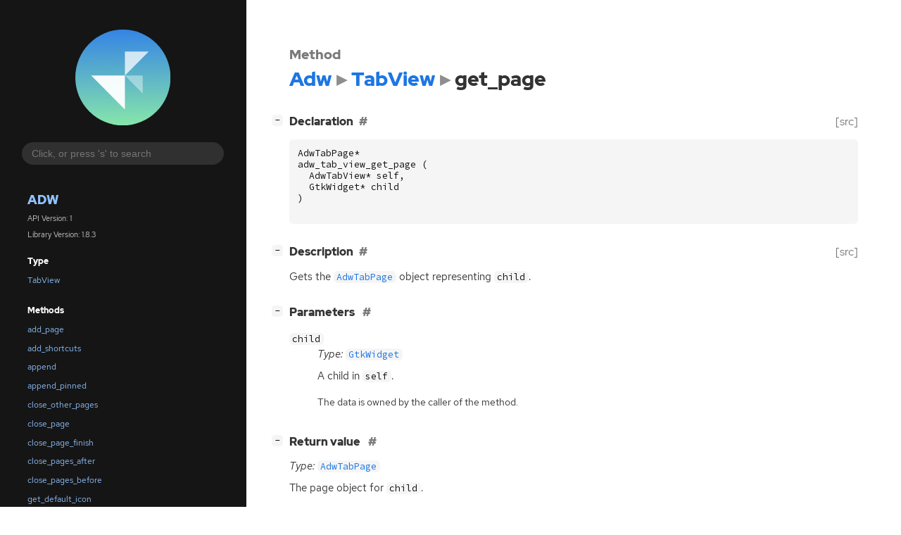

--- FILE ---
content_type: text/html; charset=utf-8
request_url: https://gnome.pages.gitlab.gnome.org/libadwaita/doc/1-latest/method.TabView.get_page.html
body_size: 9631
content:
<!--
SPDX-FileCopyrightText: Libadwaita contributors

SPDX-License-Identifier: LGPL-2.1-or-later
-->

<!DOCTYPE html>
<html lang="en">
<head>
  <title>Adw.TabView.get_page</title>
  <meta name="viewport" content="width=device-width, initial-scale=1">

  <meta charset="utf-8" />

  
  <meta property="og:type" content="website"/>

  
  <meta property="og:image:width" content="256"/>
  <meta property="og:image:height" content="256"/>
  <meta property="og:image:secure_url" content="libadwaita.svg"/>
  <meta property="og:image:alt" content="Adw-1"/>
  

  
  <meta priority="og:title" content="Adw.TabView.get_page"/>
  <meta priority="og:description" content="Reference for Adw.TabView.get_page"/>
  <meta name="twitter:title" content="Adw.TabView.get_page"/>
  <meta name="twitter:description" content="Reference for Adw.TabView.get_page"/>


  
  <meta name="twitter:card" content="summary"/>

  
  
  
  

  <link rel="stylesheet" href="style.css" type="text/css" />

  

  
  <script src="urlmap.js"></script>
  
  
  <script src="fzy.js"></script>
  <script src="search.js"></script>
  
  <script src="main.js"></script>

  
    
  <link rel="icon" href="favicon.svg">
    
  
    
  <link rel="icon" sizes="32x32" href="favicon-32x32.png">
    
  
    
  <link rel="icon" sizes="128x128" href="favicon-128x128.png">
    
  
    
  <link rel="apple-touch-icon" sizes="180x180" href="favicon-180x180.png">
    
  
    
  <link rel="icon" sizes="192x192" href="favicon-192x192.png">
    
  
</head>

<body>
  <div id="body-wrapper" tabindex="-1">

    <nav class="sidebar devhelp-hidden">
      
      <div class="section">
        <a href="index.html"><img src="libadwaita.svg" class="logo"/></a>
      </div>
      
      
      <div class="search section">
        <form id="search-form" autocomplete="off">
          <input id="search-input" type="text" name="do-not-autocomplete" placeholder="Click, or press 's' to search" autocomplete="off"/>
        </form>
      </div>
      
      <div class="section namespace">
        <h3><a href="index.html">Adw</a></h3>
        <p>API Version: 1</p>
        
        <p>Library Version: 1.8.3</p>
        
      </div>
      
<div class="section">
  <h5>Type</h5>
  <div class="links">
    <a href="class.TabView.html">TabView</a>
  </div>
</div>
<div class="section">
  <h5>Methods</h5>
  <div class="links">
  
    <a class="method" href="method.TabView.add_page.html">add_page</a>
  
    <a class="method" href="method.TabView.add_shortcuts.html">add_shortcuts</a>
  
    <a class="method" href="method.TabView.append.html">append</a>
  
    <a class="method" href="method.TabView.append_pinned.html">append_pinned</a>
  
    <a class="method" href="method.TabView.close_other_pages.html">close_other_pages</a>
  
    <a class="method" href="method.TabView.close_page.html">close_page</a>
  
    <a class="method" href="method.TabView.close_page_finish.html">close_page_finish</a>
  
    <a class="method" href="method.TabView.close_pages_after.html">close_pages_after</a>
  
    <a class="method" href="method.TabView.close_pages_before.html">close_pages_before</a>
  
    <a class="method" href="method.TabView.get_default_icon.html">get_default_icon</a>
  
    <a class="method" href="method.TabView.get_is_transferring_page.html">get_is_transferring_page</a>
  
    <a class="method" href="method.TabView.get_menu_model.html">get_menu_model</a>
  
    <a class="method" href="method.TabView.get_n_pages.html">get_n_pages</a>
  
    <a class="method" href="method.TabView.get_n_pinned_pages.html">get_n_pinned_pages</a>
  
    <a class="method" href="method.TabView.get_nth_page.html">get_nth_page</a>
  
    <a class="method current" href="method.TabView.get_page.html">get_page</a>
  
    <a class="method" href="method.TabView.get_page_position.html">get_page_position</a>
  
    <a class="method" href="method.TabView.get_pages.html">get_pages</a>
  
    <a class="method" href="method.TabView.get_selected_page.html">get_selected_page</a>
  
    <a class="method" href="method.TabView.get_shortcuts.html">get_shortcuts</a>
  
    <a class="method" href="method.TabView.insert.html">insert</a>
  
    <a class="method" href="method.TabView.insert_pinned.html">insert_pinned</a>
  
    <a class="method" href="method.TabView.invalidate_thumbnails.html">invalidate_thumbnails</a>
  
    <a class="method" href="method.TabView.prepend.html">prepend</a>
  
    <a class="method" href="method.TabView.prepend_pinned.html">prepend_pinned</a>
  
    <a class="method" href="method.TabView.remove_shortcuts.html">remove_shortcuts</a>
  
    <a class="method" href="method.TabView.reorder_backward.html">reorder_backward</a>
  
    <a class="method" href="method.TabView.reorder_first.html">reorder_first</a>
  
    <a class="method" href="method.TabView.reorder_forward.html">reorder_forward</a>
  
    <a class="method" href="method.TabView.reorder_last.html">reorder_last</a>
  
    <a class="method" href="method.TabView.reorder_page.html">reorder_page</a>
  
    <a class="method" href="method.TabView.select_next_page.html">select_next_page</a>
  
    <a class="method" href="method.TabView.select_previous_page.html">select_previous_page</a>
  
    <a class="method" href="method.TabView.set_default_icon.html">set_default_icon</a>
  
    <a class="method" href="method.TabView.set_menu_model.html">set_menu_model</a>
  
    <a class="method" href="method.TabView.set_page_pinned.html">set_page_pinned</a>
  
    <a class="method" href="method.TabView.set_selected_page.html">set_selected_page</a>
  
    <a class="method" href="method.TabView.set_shortcuts.html">set_shortcuts</a>
  
    <a class="method" href="method.TabView.transfer_page.html">transfer_page</a>
  
  </div>
</div>

      <div class="section generator">
        <p>Generated by <a href="https://gitlab.gnome.org/GNOME/gi-docgen">gi-docgen</a> 2025.5</p>
      </div>
    </nav>

    <button id="btn-to-top" class="hidden"><span class="up-arrow"></span></button>

    
<section id="main" class="content">
  <header>
    <h3>Method</h3>
    <h1><a href="index.html">Adw</a><span class="sep"></span><a href="class.TabView.html">TabView</a><span class="sep"></span>get_page</h1>
  </header>

  <section>
    <div class="docblock">
      <p></p>
    </div>

    <div class="declaration toggle-wrapper">
      <h4 style="display:flex;" id="declaration">
        Declaration
        <a class="anchor" href="#declaration"></a>
        
        <a class="srclink" title="go to source location" href="https://gitlab.gnome.org/GNOME/libadwaita/-/blob/main/src/adw-tab-view.h#L188">[src]</a>
        
      </h4>

      <div class="docblock c-decl">
        <pre><code><div class="highlight"><pre><span></span><span class="n">AdwTabPage</span><span class="o">*</span>
<span class="n">adw_tab_view_get_page</span><span class="w"> </span><span class="p">(</span>
<span class="w">  </span><span class="n">AdwTabView</span><span class="o">*</span><span class="w"> </span><span class="n">self</span><span class="p">,</span>
<span class="w">  </span><span class="n">GtkWidget</span><span class="o">*</span><span class="w"> </span><span class="n">child</span>
<span class="p">)</span>
</pre></div>
</code></pre>
      </div>
    </div>

    <div class="description toggle-wrapper">
      <h4 style="display:flex;" id="description">
        Description
        <a class="anchor" href="#description"></a>
        
        <a class="srclink" title="go to source location" href="https://gitlab.gnome.org/GNOME/libadwaita/-/blob/main/src/adw-tab-view.c#L3984">[src]</a>
        
      </h4>

      <div class="docblock">
        <p>Gets the <a href="class.TabPage.html"><code>AdwTabPage</code></a> object representing <code>child</code>.</p>
      </div>

      <div class="docblock">
        
        
        
        
        
        
        
      </div>

      
    </div>

    
    <div class="parameters toggle-wrapper">
      <h4 id="parameters">
        Parameters
        <a href="#parameters" class="anchor"></a>
      </h4>

      <div class="docblock">
        <dl class="arguments">
          

          
          <dt class="arg-name"><code>child</code></dt>
          <dd class="arg-description">
            <p><em>Type:</em>&nbsp;<a href="javascript:void(0)" data-link="class.Widget.html" data-namespace="Gtk" class="external"><code>GtkWidget</code></a></p>
            <p>A child in <code>self</code>.</p>
            <table>
            
            
            
            
            
            
            
            <tr><td title="transfer: none">The data is owned by the caller of the method.</td></tr>
            
            </table>
          </dd>
          

          
        </dl>
      </div>
    </div>
    

    
    <div class="return-value toggle-wrapper">
      <h4 id="return-value">
        Return value
        <a href="#return-value" class="anchor"></a>
      </h4>

      <div class="docblock">
        <div class="returns">
          <div class="arg-description">
            <p><em>Type:</em>&nbsp;<a href="class.TabPage.html"><code>AdwTabPage</code></a></p>
            <p>The page object for <code>child</code>.</p>
          </div>
          <div>
            <table>
            
            
            
            <tr><td title="transfer: none">The returned data is owned by the instance.</td></tr>
            
            
            </table>
          </div>
        </div>
      </div>
    </div>
    

  </section>
</section>


    

    <section id="search" class="content hidden"></section>

    <footer>
    
    </footer>
  </div>
</body>
</html>

--- FILE ---
content_type: image/svg+xml
request_url: https://gnome.pages.gitlab.gnome.org/libadwaita/doc/1-latest/libadwaita.svg
body_size: 3892
content:
<?xml version="1.0" encoding="UTF-8" standalone="no"?>
<svg
   width="48"
   height="48"
   viewBox="0 0 12.7 12.7"
   version="1.1"
   id="svg1077"
   inkscape:version="1.1-beta1 (77e7b44db3, 2021-03-28)"
   sodipodi:docname="libadwaita.svg"
   xmlns:inkscape="http://www.inkscape.org/namespaces/inkscape"
   xmlns:sodipodi="http://sodipodi.sourceforge.net/DTD/sodipodi-0.dtd"
   xmlns:xlink="http://www.w3.org/1999/xlink"
   xmlns="http://www.w3.org/2000/svg"
   xmlns:svg="http://www.w3.org/2000/svg">
  <sodipodi:namedview
     id="namedview1079"
     pagecolor="#ffffff"
     bordercolor="#666666"
     borderopacity="1.0"
     objecttolerance="10.0"
     gridtolerance="10.0"
     guidetolerance="10.0"
     inkscape:pageshadow="2"
     inkscape:pageopacity="0.0"
     inkscape:pagecheckerboard="0"
     inkscape:document-units="px"
     showgrid="false"
     inkscape:zoom="5.0457912"
     inkscape:cx="42.510677"
     inkscape:cy="7.9273989"
     inkscape:window-width="1920"
     inkscape:window-height="1011"
     inkscape:window-x="0"
     inkscape:window-y="0"
     inkscape:window-maximized="1"
     inkscape:current-layer="layer1"
     units="px" />
  <defs
     id="defs1074">
    <linearGradient
       inkscape:collect="always"
       xlink:href="#linearGradient15144"
       id="linearGradient15146"
       x1="78.052086"
       y1="86.518761"
       x2="92.074997"
       y2="86.254173"
       gradientUnits="userSpaceOnUse"
       gradientTransform="translate(-185.98349,-5.7118018)" />
    <linearGradient
       inkscape:collect="always"
       id="linearGradient15144">
      <stop
         style="stop-color:#8ff0a4;stop-opacity:1"
         offset="0"
         id="stop15140" />
      <stop
         style="stop-color:#3584e4;stop-opacity:1"
         offset="1"
         id="stop15142" />
    </linearGradient>
  </defs>
  <g
     inkscape:label="Layer 1"
     inkscape:groupmode="layer"
     id="layer1"
     transform="translate(-74.192375,-93.908467)">
    <rect
       style="fill:url(#linearGradient15146);fill-opacity:1;stroke:none;stroke-width:0.264583;stroke-dashoffset:26.4"
       id="rect4789"
       width="12.7"
       height="12.7"
       x="-106.60847"
       y="74.192375"
       transform="rotate(-90)"
       inkscape:export-xdpi="384"
       inkscape:export-ydpi="384"
       ry="6.3499999"
       rx="6.3499999" />
    <g
       id="g14982"
       transform="translate(-5.182627,14.004305)">
      <rect
         style="opacity:0.5;fill:#000000;fill-opacity:0;stroke:none;stroke-width:0.264583;stroke-dashoffset:26.4"
         id="rect4791"
         width="8.4666672"
         height="8.4666672"
         x="81.491669"
         y="82.020836" />
      <g
         id="g1405-3"
         transform="matrix(0.79375001,0,0,0.79375001,-33.262333,-105.35835)"
         style="display:inline;fill:#ffffff;stroke-width:2;enable-background:new">
        <path
           style="display:inline;opacity:0.95;fill:#ffffff;fill-opacity:1;stroke:none;stroke-width:0.916672px;stroke-linecap:butt;stroke-linejoin:miter;stroke-opacity:1;enable-background:new"
           d="m 144.57197,241.06826 h 5.66667 v 5.66667 z"
           id="path1358-3-6"
           sodipodi:nodetypes="cccc" />
        <path
           style="display:inline;opacity:0.75;fill:#ffffff;fill-opacity:1;stroke:none;stroke-width:0.611114px;stroke-linecap:butt;stroke-linejoin:miter;stroke-opacity:1;enable-background:new"
           d="m 154.23864,237.06826 h -4 v 4 z"
           id="path1360-6-7"
           sodipodi:nodetypes="cccc" />
        <path
           style="display:inline;opacity:0.4;fill:#ffffff;fill-opacity:1;stroke:none;stroke-width:0.458336px;stroke-linecap:butt;stroke-linejoin:miter;stroke-opacity:1;enable-background:new"
           d="m 150.23864,241.06826 h 3 v 3 z"
           id="path1362-7-5"
           sodipodi:nodetypes="cccc" />
      </g>
    </g>
  </g>
</svg>
